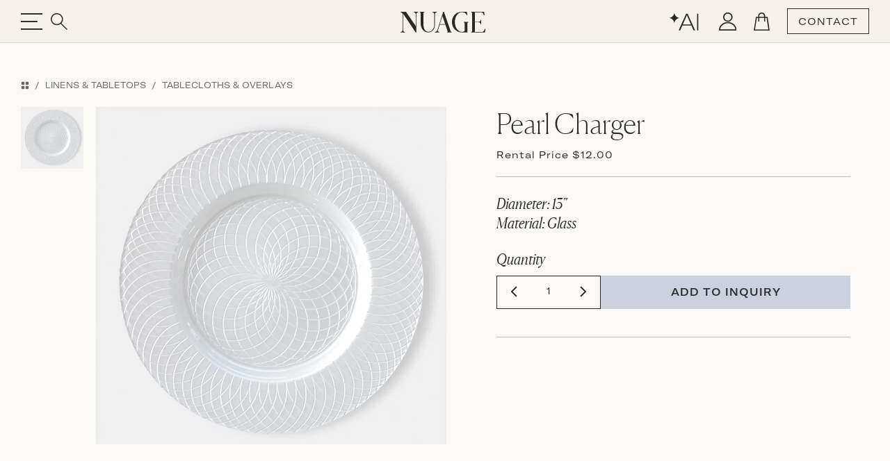

--- FILE ---
content_type: text/html;charset=UTF-8
request_url: https://nuagedesigns.com/product/pearl-charger/?add_to_wishlist=19527
body_size: 17425
content:




<!doctype html>
<html lang="en">
<head>
  
    <!-- Google Tag Manager -->
    <script type="fb8c86fbaea52dd69c955216-text/javascript">(function(w,d,s,l,i){w[l]=w[l]||[];w[l].push({'gtm.start':
    new Date().getTime(),event:'gtm.js'});var f=d.getElementsByTagName(s)[0],
    j=d.createElement(s),dl=l!='dataLayer'?'&l='+l:'';j.async=true;j.src=
    'https://www.googletagmanager.com/gtm.js?id='+i+dl;f.parentNode.insertBefore(j,f);
    })(window,document,'script','dataLayer','GTM-PF7KCX4B');</script>
    <!-- End Google Tag Manager -->
  

  <meta charset="utf-8">
  <meta name="viewport" content="width=device-width, initial-scale=1, maximum-scale=1, user-scalable=no">
  
  
    <!-- node: n26 -->
    <title>Pearl Charger - Nuage Designs</title>
    <meta name="description" content="Unique linen and furniture rentals that elevate your wedding and event design to bring your dream party to life. Get inspired with our unparalleled selection of inventory or custom create your own!">
    <meta name="keywords" content="">
    <meta name="author" content="Domekoto">
    <meta name="generator" content="domekoto.com - 1.31">
    
      <link rel="canonical" href="https://nuagedesigns.com/product/pearl-charger">
    
    <meta property="og:image" content="https://cdn.nuagedesigns.com/products/2025/05/4392.jpg" />
    <meta name="twitter:image" content="https://cdn.nuagedesigns.com/products/2025/05/4392.jpg" />

    <link rel="apple-touch-icon" sizes="180x180" href="https://nuagedesigns.com/assets/icons/apple-touch-icon.png">
    <link rel="icon" type="image/png" sizes="32x32" href="https://nuagedesigns.com/assets/icons/favicon-32x32.png">
    <link rel="icon" type="image/png" sizes="16x16" href="https://nuagedesigns.com/assets/icons/favicon-16x16.png">
    <link rel="shortcut icon" href="https://nuagedesigns.com/assets/icons/favicon.png">
    <link rel="manifest" href="https://nuagedesigns.com/site.webmanifest">
  

  
  <link href="https://cdn.jsdelivr.net/npm/bootstrap@5.3.3/dist/css/bootstrap.min.css" rel="stylesheet" integrity="sha384-QWTKZyjpPEjISv5WaRU9OFeRpok6YctnYmDr5pNlyT2bRjXh0JMhjY6hW+ALEwIH" crossorigin="anonymous">

  
  

  <link rel="stylesheet" href="https://cdn.jsdelivr.net/npm/swiper@11/swiper-bundle.min.css"/>

  
    <link rel="stylesheet" href="https://nuagedesigns.com/assets/css/style.css?v1.29" type="text/css"/>
  
    <script type="fb8c86fbaea52dd69c955216-text/javascript">
      (function(c,l,a,r,i,t,y){
        c[a]=c[a]||function(){(c[a].q=c[a].q||[]).push(arguments)};
        t=l.createElement(r);t.async=1;t.src="https://www.clarity.ms/tag/"+i;
        y=l.getElementsByTagName(r)[0];y.parentNode.insertBefore(t,y);
      })(window, document, "clarity", "script", "o6nhlyv9qf");
    </script>

    <!-- meta pixel code -->
    <script type="fb8c86fbaea52dd69c955216-text/javascript">
      !function(f,b,e,v,n,t,s)
      {if(f.fbq)return;n=f.fbq=function(){n.callMethod?
      n.callMethod.apply(n,arguments):n.queue.push(arguments)};
      if(!f._fbq)f._fbq=n;n.push=n;n.loaded=!0;n.version='2.0';
      n.queue=[];t=b.createElement(e);t.async=!0;
      t.src=v;s=b.getElementsByTagName(e)[0];
      s.parentNode.insertBefore(t,s)}(window, document,'script',
      'https://connect.facebook.net/en_US/fbevents.js');
      fbq('init', '25061548000110004');
      fbq('track', 'PageView');
    </script>
    <noscript><img height="1" width="1" style="display:none"
      src="https://www.facebook.com/tr?id=25061548000110004&ev=PageView&noscript=1"
    /></noscript>
    <!-- end meta pixel code - 20240925 pdellabella -->
  
</head>
<body>
  
    <!-- Google Tag Manager (noscript) -->
    <noscript><iframe src="https://www.googletagmanager.com/ns.html?id=GTM-PF7KCX4B"
    height="0" width="0" style="display:none;visibility:hidden"></iframe></noscript>
    <!-- End Google Tag Manager (noscript) -->
  
    <link rel="stylesheet" href="https://cdnjs.cloudflare.com/ajax/libs/css-loader/3.3.3/loader-default.css" integrity="sha512-7Ap2zpr7g7hmP52sN9vtnUwLpKrkuqZNbaVxljHpisdSmWQ+b55zhl3UY7cyhjlGvK8I6q7GcoM/4YGu5DuWNw==" crossorigin="anonymous" referrerpolicy="no-referrer" />
    <div class="loader loader-default is-active"></div>
    <style type="text/css">
      .loader.is-active {
        /* background-color: rgb(203 163 163 / 40%); */
        background-color: rgb(210 210 220 / 40%);
        background-color: rgb(246 242 235 / 95%);
        background-color: #f6f2eb;
      }
      .loader-default:after {
        width: 58px;
        height: 58px;
        border: 3px solid #fff;
        border: 3px solid #8e95ab;
        border: 3px solid #96adc8;
        border-left-color: transparent;
      }
    </style>
    <script type="fb8c86fbaea52dd69c955216-text/javascript">
      
      // function to remove the loader
      function removeLoader() {
        // console.log('remove loader...');
        var loader = document.querySelector('.loader-default');
        if (loader && loader.classList.contains('is-active')) {
          loader.classList.remove('is-active');
        }
      }
      // console.log('loader on...');
      // trigger the loader removal on page load
      window.addEventListener('load', removeLoader);
      // trigger the loader removal when navigating back or when the page is shown
      window.addEventListener('pageshow', function(event) {
        // check if the page is loaded from cache
        if (event.persisted) {
          console.log('loader on pageshow');
          removeLoader(); // if the page is served from cache, ensure the loader is removed
        }
      });
      // also trigger the loader removal after 4 seconds, as a fail-safe
      setTimeout(removeLoader, 5000);
    </script>
  

  <div class="progress-container">
    <span class="progress-bar" id="progress-bar"></span>
  </div>


  <nav id="navbar-custom" class="navbar hm-navbar home-nav text-black-50-- fixed-top navbar-custom py-0 main-sticky-header">
    <div class="d-flex container">
      <div class="hstack gap-5" style="flex: 1">
        <button type="button" class="border-0 bg-transparent head-toggle-button text-white-50 ps-0">
          <img src="https://nuagedesigns.com/assets/icons/header-menu.svg" class="menu-icon" alt="menu">
          <img src="https://nuagedesigns.com/assets/icons/header-menu-close.svg" class="navbar-close-icon" alt="menu-close">
        </button>
        <button type="button" id="btn_main_search" class="border-0 bg-transparent text-white-50" data-bs-toggle="modal" data-bs-target="#modal_main_search">
          <img src="https://nuagedesigns.com/assets/icons/header-search.svg">
        </button>
      </div>
      <div class="nav-img" style="flex: 1;">
        
          <div class="main-logo">
            <a href="https://nuagedesigns.com">
              <div class="triangle">
                <img src="https://nuagedesigns.com/assets/images/nuage_logo.svg" alt="Nuage Designs">
              </div>
            </a>
          </div>
        
      </div>
      <!-- <p class="nav-title" style="flex: 1">NUAGE</p> -->
      <div class="nav-title center-head-logo">
        
          <a href="https://nuagedesigns.com">
            <img class="normal-logo" src="https://nuagedesigns.com/assets/images/nuage_logo.svg" alt="Nuage Designs">
            <img class="sticky-logo" src="https://nuagedesigns.com/assets/images/nuage_logo_sticky.svg" alt="Nuage Designs">
          </a>
        
      </div>
      <div class="hstack action-btn-stack right-head-icon justify-content-end gap-2" style="flex:1">
        
        <div class="dmkt-account-dropdown">
          <a href="https://nuagedesigns.com/design-with-ai" class="d-none d-lg-inline-block">
            <img src="https://nuagedesigns.com/assets/icons/ai.svg">
          </a>
          <a href="https://nuagedesigns.com/account" class="head-icon user-icon">
            <img src="https://nuagedesigns.com/assets/icons/user.svg">
            
          </a>
          
        </div>

        <a href="https://nuagedesigns.com/cart" class="head-icon cart-icon">
          <img src="https://nuagedesigns.com/assets/icons/cart.svg" alt="Cart">
          
        </a>
        
        <a href="https://nuagedesigns.com/contact-us" class="btn transparent-button">CONTACT</a>
      </div>
    </div>

    

    <div class="offcanvas offcanvas-start show-- border-top border-1 sidebar-stack" tabindex="-1" id="offcanvasNavbar" aria-labelledby="offcanvasNavbarLabel">
      <div class="offcanvas-cus-menu"> 
          <div class="offcanvas-body p-0">
            <div class="hide-desktop hide-1024 searchbar-mbl">
              <form action="https://nuagedesigns.com/search" method="post">
                <div class="search-input-wrapper">
                  <!-- <i class="bi bi-search" id="searchIcon2"> </i> -->
                  <input name="search" placeholder="Search" class="search-input search-prod-keywords--" id="searchInput2--" autocomplete="off" minlength="3" maxlength="30" value="">
                  <button class="btn border-0" type="submit"><i class="bi bi-search"></i></button>
                </div>
              </form>
            </div>
            <ul class="navbar-nav justify-content-end flex-grow-1 mt-3 for-desktop">

              <li class="nav-item d-flex align-items-center py-1 fs-4">
                <a class="nav-link" href="https://nuagedesigns.com/whats-new">New Arrivals</a>
                <i class="text-black-50 ms-3 d-none" aria-label="Forward Arrow"><img src="https://nuagedesigns.com/assets/icons/menu-arrow-right.svg"></i>
                <ul class="navbar-nav sidebar-stack level-one-sidebar border-top border-start border-1 pt-3 sidebar-thumb">
                  <li>
                    <div class="collections-box" style="background-image: url(https://cdn.nuagedesigns.com/web/2025/11/1399_sidebar_new_arrivals.jpg)">
                      <a href="https://nuagedesigns.com/whats-new">Shop New Arrivals</a>
                    </div>
                  </li>
                  <li>
                    <a href="https://nuagedesigns.com/whats-new" class="menu-title">Shop All New</a>
                    <p>Uncover the latest in design, where fresh trends and classic styles meet. Our new products brings a touch of excitement and elegance to your space. <a href="https://nuagedesigns.com/whats-new" class="text-underline">Explore now</a> to discover your next favorite piece.</p>
                    
                  </li>
                </ul>
              </li>
              <li class="nav-item d-flex align-items-center py-1 fs-4">
                <a class="nav-link" href="https://nuagedesigns.com/category/linens-and-tabletops">Linens and Tabletop</a>
                <i class="text-black-50 ms-3 d-none" aria-label="Forward Arrow"><img src="https://nuagedesigns.com/assets/icons/menu-arrow-right.svg"></i>
                <!-- Nested 1st Level Sidebar -->
                <ul class="navbar-nav sidebar-stack level-one-sidebar border-top border-start border-1 pt-3 sidebar-thumb">
                  <li>
                    <div class="collections-box" style="background-image: url(https://cdn.nuagedesigns.com/web/2025/11/1398_sidebar_linens.jpg)">
                      <a href="https://nuagedesigns.com/category/tablecloths-and-overlays">Shop All Designs</a>
                    </div>
                  </li>
                  <li>
                    <a href="" class="dropdownanchor d-flex active">Browse by Category <span><img src="https://nuagedesigns.com/assets/icons/menu-arrow-right.svg" alt="Right Arrow"></span></a>
                    <ul class="ul-zero dropdownn-data" style="">
                      <li><a href="https://nuagedesigns.com/category/tablecloths-and-overlays">Tablecloths & Overlays</a></li>
                      <li><a href="https://nuagedesigns.com/category/napkins">Napkins</a></li>
                      <li><a href="https://nuagedesigns.com/category/runners">Runners</a></li>
                      <li><a href="https://nuagedesigns.com/category/pillows">Pillows</a></li>
                      <li><a href="https://nuagedesigns.com/category/placemats-and-chargers">Placemats & Chargers</a></li>
                    </ul>
                  </li>
                  <li>
                    <a href="" class="dropdownanchor d-flex">Browse by Collection <span><img src="https://nuagedesigns.com/assets/icons/menu-arrow-right.svg" alt="Right Arrow"></span></a>
                    <ul class="ul-zero dropdownn-data bycollection" style="display: none;">
                      <li><a href="https://nuagedesigns.com/collection/bowery">Bowery</a></li>
                      <li><a href="https://nuagedesigns.com/collection/highlands">Highlands</a></li>
                      <li><a href="https://nuagedesigns.com/collection/waverly">Waverly</a></li>
                      <li><a href="https://nuagedesigns.com/collection/lanai">Lanai</a></li>
                      <li><a href="https://nuagedesigns.com/collection/la-fete">La Fête</a></li>
                      <li><a href="https://nuagedesigns.com/collection/fiori">Fiori</a></li>
                      <li><a href="https://nuagedesigns.com/collection/serenity">Serenity</a></li>
                      <li><a href="https://nuagedesigns.com/collection/radiance">Radiance</a></li>
                      <li><a href="https://nuagedesigns.com/collection/nomad">Nomad</a></li>
                      <li><a href="https://nuagedesigns.com/collection/jolie">Jolie</a></li>
                      <li><a href="https://nuagedesigns.com/collection/veranda">Veranda</a></li>
                      <li><a href="https://nuagedesigns.com/collection/sonoma">Sonoma</a></li>
                      <li><a href="https://nuagedesigns.com/collection/magnolia">Magnolia</a></li>
                      <li><a href="https://nuagedesigns.com/collection/lamour-satin">Lamour Satin</a></li>
                      <li><a href="https://nuagedesigns.com/collection/shimmer">Shimmer</a></li>
                      <li><a href="https://nuagedesigns.com/collection/ceci-new-york">Ceci New York</a></li>
                      <li><a href="https://nuagedesigns.com/collection/soiree">Soiree</a></li>
                      <li><a href="https://nuagedesigns.com/collection/ethereal">Ethereal</a></li>
                      <li><a href="https://nuagedesigns.com/collection/solstice">Solstice</a></li>
                      <li><a href="https://nuagedesigns.com/collection/allure">Allure</a></li>
                      <li><a href="https://nuagedesigns.com/collection/velluto">Velluto</a></li>
                      <li><a href="https://nuagedesigns.com/collection/lino">Lino</a></li>
                      <li><a href="https://nuagedesigns.com/collection/metallics">Metallics</a></li>
                      <li><a href="https://nuagedesigns.com/collection/dupioni">Dupioni</a></li>
                      <li><a href="https://nuagedesigns.com/collection/savannah">Savannah</a></li>
                      <li><a href="https://nuagedesigns.com/collection/elegance">Elegance</a></li>
                      <li><a href="https://nuagedesigns.com/collection/glamour">Glamour</a></li>
                      <li><a href="https://nuagedesigns.com/collection/prints">Prints</a></li>
                      <li><a href="https://nuagedesigns.com/collection/romance">Romance</a></li>
                    </ul>
                  </li>
                  
                </ul>
              </li>
              <li class="nav-item d-flex align-items-center py-1 fs-4">
                <a class="nav-link" href="https://nuagedesigns.com/category/furniture-and-decor">Furniture and Decor</a>
                <i class="text-black-50 ms-3 d-none" aria-label="Forward Arrow"><img src="https://nuagedesigns.com/assets/icons/menu-arrow-right.svg"></i>
                <ul class="navbar-nav sidebar-stack level-one-sidebar border-top border-start border-1 pt-3 sidebar-thumb">
                  <li>
                    <div class="collections-box" style="background-image: url(https://cdn.nuagedesigns.com/web/2025/06/1353_sidebar_furniture.jpg)">
                      <a href="https://nuagedesigns.com/category/furniture-and-decor">Shop All Products</a>
                    </div>
                  </li>
                  <li>
                    <a href="https://nuagedesigns.com/category/furniture-and-decor" class="menu-title">Furniture by Category</a>
                    <ul class="ul-zero menu-data">
                      
                      <li><a href="https://nuagedesigns.com/category/dining-chairs-and-stools">Dining Chairs &amp; Stools</a></li>
                      <li><a href="https://nuagedesigns.com/category/dining-and-cocktail-tables">Dining &amp; Cocktail Tables</a></li>
                      
                      <li><a href="https://nuagedesigns.com/category/coffee-and-accent-tables">Coffee and Accent Tables</a></li>
                      <li><a href="https://nuagedesigns.com/category/sofas">Sofas</a></li>
                      <li><a href="https://nuagedesigns.com/category/accent-chairs">Accent Chairs</a></li>
                      <li><a href="https://nuagedesigns.com/category/ottomans">Ottomans</a></li>
                      <li><a href="https://nuagedesigns.com/category/bars">Bars</a></li>
                      <li><a href="https://nuagedesigns.com/category/bar-backs-and-shelving">Bar Backs &amp; Shelving</a></li>
                    </ul>
                  </li>
                  <li>
                    <p class="mt-4">Furniture is currently available for white glove delivery service in South Florida and Greater Chicago areas. Planning an event outside those areas? Please contact us to explore your long-distance delivery needs.</p>
                  </li>
                </ul>
              </li>
              <li class="nav-item d-flex align-items-center py-1 fs-4">
                <a class="nav-link" href="https://nuagedesigns.com/design-trunk">Design Trunk and Swatches</a>
                <i class="text-black-50 ms-3 d-none" aria-label="Forward Arrow"><img src="https://nuagedesigns.com/assets/icons/menu-arrow-right.svg"></i>
                <ul class="navbar-nav sidebar-stack level-one-sidebar border-top border-start border-1 pt-3 sidebar-thumb">
                  <li>
                    <div class="collections-box" style="background-image: url(https://cdn.nuagedesigns.com/web/2024/11/1058_sidebar_design_trunk.jpg)">
                      <a href="https://nuagedesigns.com/design-trunk">Order The Design Trunk</a>
                    </div>
                  </li>
                  <li>
                    <a href="https://nuagedesigns.com/product/design-trunk" class="menu-title">Order The Design Trunk</a>
                    <p>Our Design Trunk makes styling easy, wherever you are—whether in the office or on-site with clients, it’s ready to inspire on the go.</p>

                    <a href="https://nuagedesigns.com/design-trunk" class="menu-title">Order a Full Collection</a>
                    <p>Not needing the full Design Trunk? You can order full Collection Sets by adding them to your cart from our <a href="https://nuagedesigns.com/design-trunk" class="text-decoration-underline">Design Trunk</a> page.</p>

                    <a href="https://nuagedesigns.com/category/tablecloths-and-overlays" class="menu-title">Order Individual Swatches</a>
                    <p>Sometimes just a swatch or two will do! Navigate to the desired product by browsing <a href="https://nuagedesigns.com/category/tablecloths-and-overlays" class="text-decoration-underline">Tablecloths and Overlays</a>, or by typing the product name directly into the search bar. Once you're on the product page, you can add an individual swatch to your cart and checkout when ready. Need help? <a href="https://nuagedesigns.com/contact-us" class="text-decoration-underline">Contact Us</a>.</p>
                  </li>
                </ul>
              </li>
              
              <li class="nav-item d-flex align-items-center py-1 fs-4 hide-767">
                <a class="nav-link" href="https://nuagedesigns.com/trade-account">Trade Account</a>
                <i class="text-black-50 ms-3 d-none" aria-label="Forward Arrow"><img src="https://nuagedesigns.com/assets/icons/menu-arrow-right.svg"></i>
                <ul class="navbar-nav sidebar-stack level-one-sidebar border-top border-start border-1 pt-3 sidebar-thumb">
                  <li>
                    <div class="collections-box" style="background-image: url(https://cdn.nuagedesigns.com/web/2025/11/1400_sidebar_trade_account.jpg)">
                      <a href="https://nuagedesigns.com/trade-account">Open Trade Account</a>
                    </div>
                  </li>
                  <li>
                    <a href="https://nuagedesigns.com/trade-account" class="menu-title">Open a Trade Account</a>
                    <p>Designing unforgettable experiences takes a village. If you're an event industry professional who is ready for a personalized approach to rental partnership, our Trade Account program is for you.</p>
                  </li>
                </ul>
              </li>
              <li class="nav-item d-flex align-items-center py-1 fs-4">
                <a class="nav-link" href="https://nuagedesigns.com/inspiration">Inspiration</a>
                <i class="text-black-50 ms-3 d-none" aria-label="Forward Arrow"><img src="https://nuagedesigns.com/assets/icons/menu-arrow-right.svg"></i>
                <ul class="navbar-nav sidebar-stack level-one-sidebar border-top border-start border-1 pt-3 sidebar-thumb">
                  <li>
                    <div class="collections-box" style="background-image: url(https://cdn.nuagedesigns.com/web/2025/06/1351_sidebar_inspiration.jpg)">
                      <a href="https://nuagedesigns.com/inspiration">Shop Real Events</a>
                    </div>
                  </li>
                  <li>
                    <a href="https://nuagedesigns.com/blog" class="menu-title">Explore Our Blog</a>
                    <a href="https://nuagedesigns.com/gallery" class="menu-title">Shop Real Events</a>
                    <a href="https://nuagedesigns.com/lookbooks" class="menu-title">Collections: Styled</a>
                  </li>
                </ul>
              </li>

              <li class="nav-item d-flex align-items-center py-1 fs-4">
                <a class="nav-link" href="https://nuagedesigns.com/design-with-ai">Design with AI<span style="vertical-align:top; line-height:16px; padding-left:2px; font-size:13px; opacity:0.8;">✦</span></a>
                <i class="text-black-50 ms-3 d-none" aria-label="Forward Arrow"><img src="https://nuagedesigns.com/assets/icons/menu-arrow-right.svg"></i>
                <ul class="navbar-nav sidebar-stack level-one-sidebar border-top border-start border-1 pt-3 sidebar-thumb">
                  <li>
                    <div class="collections-box" style="background-image: url(https://cdn.nuagedesigns.com/web/2025/12/1432_home_design_with_ai.jpg)">
                      <a href="https://nuagedesigns.com/design-with-ai" style="margin-top:95px;">Design with June</a>
                    </div>
                  </li>
                  <li>
                    <a href="https://nuagedesigns.com/design-with-ai" class="menu-title">Design with AI</a>
                    <p>Bring your inspirations to life with June’s intelligent canvas. Discover smart product recommendations and visualize your ideas in real venues in minutes. Turn your inspiration into reality, instantly.</p>
                  </li>
                </ul>
              </li>
              
            </ul>

            <div class="shops-menu for-mobile mobile-menu">
              <ul class="navbar-nav me-auto mb-2 mb-lg-0">
                <li class="nav-item dropdown">
                  <a class="nav-link nav-button--" href="https://nuagedesigns.com/whats-new">New Arrivals</a>
                  
                </li>
                
                
                  <li class="nav-item dropdown">
                    <a class="nav-link nav-button" href="" role="button">Linens &amp; Tabletop</a>
                    <div class="menu-popup mobile-menu-level-2">
                      <div class="menu-head">
                        <button class="backButton"><img src="https://nuagedesigns.com/assets/icons/arrow-left.svg"></button>
                        <h2>Linens &amp; Tabletop</h2>
                        <button type="btn" class="close-btn" type="button" data-bs-toggle="collapse" data-bs-target="#navbarSupportedContent"
                        aria-controls="navbarSupportedContent" aria-expanded="false" aria-label="Toggle navigation"><img src="https://nuagedesigns.com/assets/icons/header-menu-close.svg"></button>
                      </div>
                      <div class="inner-menu" style="padding-bottom:90px;">
                        <ul>
                          <li class="nav-item">
                            <a class="nav-link dropdown-toggle d-flex justify-content-between align-items-center show--" href="" role="button" data-bs-toggle="dropdown" aria-expanded="false">
                              Browse by Category <span class="hide"><img src="https://nuagedesigns.com/assets/icons/footer-arrow-down.png"></span> <span class="showing"><img src="https://nuagedesigns.com/assets/icons/footer-arrow-down.png"></span>
                            </a>
                            <ul class="dropdown-menu ps-3 show--">
                              <li><a href="https://nuagedesigns.com/category/tablecloths-and-overlays">Tablecloths &amp; Overlays</a></li>
                              <li><a href="https://nuagedesigns.com/category/napkins">Napkins</a></li>
                              <li><a href="https://nuagedesigns.com/category/runners">Runners</a></li>
                              <li><a href="https://nuagedesigns.com/category/pillows">Pillows</a></li>
                              <li><a href="https://nuagedesigns.com/category/placemats-and-chargers">Placemats &amp; Chargers</a></li>
                            </ul>
                          </li>
                          <li class="nav-item">
                            <a class="nav-link dropdown-toggle d-flex justify-content-between align-items-center" href="" role="button" data-bs-toggle="dropdown" aria-expanded="false">
                              Browse by Collection <span class="hide"><img src="https://nuagedesigns.com/assets/icons/footer-arrow-down.png"></span> <span class="showing"><img src="https://nuagedesigns.com/assets/icons/footer-arrow-down.png"></span>
                            </a>
                            <ul class="dropdown-menu ps-3">
                              
                              <li><a href="https://nuagedesigns.com/collection/bowery">Bowery</a></li>
                              <li><a href="https://nuagedesigns.com/collection/highlands">Highlands</a></li>
                              <li><a href="https://nuagedesigns.com/collection/waverly">Waverly</a></li>
                              <li><a href="https://nuagedesigns.com/collection/lanai">Lanai</a></li>
                              <li><a href="https://nuagedesigns.com/collection/la-fete">La Fête</a></li>
                              <li><a href="https://nuagedesigns.com/collection/fiori">Fiori</a></li>
                              <li><a href="https://nuagedesigns.com/collection/serenity">Serenity</a></li>
                              <li><a href="https://nuagedesigns.com/collection/radiance">Radiance</a></li>
                              <li><a href="https://nuagedesigns.com/collection/nomad">Nomad</a></li>
                              <li><a href="https://nuagedesigns.com/collection/jolie">Jolie</a></li>
                              <li><a href="https://nuagedesigns.com/collection/veranda">Veranda</a></li>
                              <li><a href="https://nuagedesigns.com/collection/sonoma">Sonoma</a></li>
                              <li><a href="https://nuagedesigns.com/collection/magnolia">Magnolia</a></li>
                              <li><a href="https://nuagedesigns.com/collection/lamour-satin">Lamour Satin</a></li>
                              <li><a href="https://nuagedesigns.com/collection/shimmer">Shimmer</a></li>
                              <li><a href="https://nuagedesigns.com/collection/ceci-new-york">Ceci New York</a></li>
                              <li><a href="https://nuagedesigns.com/collection/soiree">Soiree</a></li>
                              <li><a href="https://nuagedesigns.com/collection/ethereal">Ethereal</a></li>
                              <li><a href="https://nuagedesigns.com/collection/solstice">Solstice</a></li>
                              <li><a href="https://nuagedesigns.com/collection/allure">Allure</a></li>
                              <li><a href="https://nuagedesigns.com/collection/velluto">Velluto</a></li>
                              <li><a href="https://nuagedesigns.com/collection/lino">Lino</a></li>
                              <li><a href="https://nuagedesigns.com/collection/metallics">Metallics</a></li>
                              <li><a href="https://nuagedesigns.com/collection/dupioni">Dupioni</a></li>
                              <li><a href="https://nuagedesigns.com/collection/savannah">Savannah</a></li>
                              <li><a href="https://nuagedesigns.com/collection/elegance">Elegance</a></li>
                              <li><a href="https://nuagedesigns.com/collection/glamour">Glamour</a></li>
                              <li><a href="https://nuagedesigns.com/collection/prints">Prints</a></li>
                              <li><a href="https://nuagedesigns.com/collection/romance">Romance</a></li>
                            </ul>
                          </li>
                        </ul>
                      </div>
                    </div>
                  </li>
                
                  <li class="nav-item dropdown">
                    <a class="nav-link nav-button" href="" role="button">Furniture &amp; Decor</a>
                    <div class="menu-popup mobile-menu-level-2">
                      <div class="menu-head">
                        <button class="backButton"><img src="https://nuagedesigns.com/assets/icons/arrow-left.svg"></button>
                        <h2>Furniture &amp; Decor</h2>
                        <button type="btn" class="close-btn" type="button" data-bs-toggle="collapse" data-bs-target="#navbarSupportedContent"
                        aria-controls="navbarSupportedContent" aria-expanded="false" aria-label="Toggle navigation"><img src="https://nuagedesigns.com/assets/icons/header-menu-close.svg"></button>
                      </div>
                      <div class="inner-menu" style="padding-bottom:90px;">
                        
                        <ul class="">
                          <li><a href="https://nuagedesigns.com/category/dining-chairs-and-stools">Dining Chairs &amp; Stools</a></li>
                          <li><a href="https://nuagedesigns.com/category/dining-and-cocktail-tables">Dining &amp; Cocktail Tables</a></li>
                          
                          <li><a href="https://nuagedesigns.com/category/sofas">Sofas</a></li>
                          <li><a href="https://nuagedesigns.com/category/accent-chairs">Accent Chairs</a></li>
                          <li><a href="https://nuagedesigns.com/category/ottomans">Ottomans</a></li>
                          <li><a href="https://nuagedesigns.com/category/coffee-and-accent-tables">Coffee and Accent Tables</a></li>
                          <li><a href="https://nuagedesigns.com/category/bars">Bars</a></li>
                          <li><a href="https://nuagedesigns.com/category/bar-backs-and-shelving">Bar Backs &amp; Shelving</a></li>
                        </ul>
                      </div>
                    </div>
                  </li>
                
                <li class="nav-item dropdown">
                  <a class="nav-link" href="https://nuagedesigns.com/design-trunk">
                    Design Trunk &amp; Swatches
                  </a>
                </li>
                
                <li class="nav-item dropdown">
                  <a class="nav-link" href="https://nuagedesigns.com/inspiration">
                    Inspiration
                  </a>
                </li>
                <li class="nav-item dropdown">
                  <a class="nav-link" href="https://nuagedesigns.com/design-with-ai">Design with AI<span style="vertical-align:top; line-height:16px; padding-left:2px; font-size:13px; opacity:0.8;">✦</span></a>
                </li>
              </ul>
            </div> 

          </div>
          <div class="sidebar-other-menu"> 
            <ul class="ul-zero hide-767">
              <li><a href="https://nuagedesigns.com/about-us">About Us</a></li>
              <li><a href="https://nuagedesigns.com/contact-us">Contact Us</a></li>
              <li><a href="https://nuagedesigns.com/faq">FAQs</a></li>
            </ul>
            <div class="hide-desktop hide-1024">
              <ul class="ul-zero">
                <li class="login-mbl"><a href="https://nuagedesigns.com/account">Sign Up</a> <span>/</span> <a href="https://nuagedesigns.com/account">Login</a></li>
                <li><a href="https://nuagedesigns.com/trade-account">Trade Account</a></li>
                <li><a href="https://nuagedesigns.com/about-us">Our Company</a></li>
                <li><a href="https://nuagedesigns.com/contact-us">Contact Us</a></li>
              </ul>
            </div>
          </div>
      </div>
    </div>
  </nav>


  <section class="product-detail-section">
    <div class="container">
      <div class="product-deatil-wrapper">
        <div class="top-header d-none d-md-block">
          <nav>
            
              <ol class="breadcrumb font-gt-america-ext">
                
                <li class="breadcrumb-item">
                  <a href="https://nuagedesigns.com/categories" title="Categories"><i class="bi bi-grid-fill"></i></a>
                </li>
                
                  <li class="breadcrumb-item">
                    <a href="https://nuagedesigns.com/category/linens-and-tabletops" title="Linens & Tabletops">Linens &amp; Tabletops</a>
                  </li>
                  
                    <li class="breadcrumb-item">
                      <a href="https://nuagedesigns.com/category/tablecloths-and-overlays" title="Tablecloths & Overlays">Tablecloths &amp; Overlays</a>
                    </li>
                  
                
              </ol>
            
          </nav>
        </div>

        

        <style>
          .product-video-thumbnail-overlay {
            position: absolute;
            top: 50%;
            left: 50%;
            transform: translate(-50%, -50%);
            height: 101%;
            width: 101%;
            background-color: rgba(150, 173, 200, 0.95); /* semi-transparent background */
            background-color: rgba(246, 242, 235, 0.85); /* semi-transparent background */
            display: flex;
            align-items: center;
            justify-content: center;
            padding: 10px;
            box-sizing: border-box;
            opacity: 0.8;
            transition: all 0.25s ease; /* Smooth transition for the overlay */
            text-align: center;
            cursor: pointer;
          }
          .product-video-thumbnail-overlay div {
            transition: all 0.25s ease;
          }
          .product-video-thumbnail-overlay:hover div {
            transform: scale(1.1);
          }
          .product-video-thumbnail-overlay div span {
            opacity: 0.8;
            transition: all 0.25s ease;
          }
          .product-video-thumbnail-overlay div:hover span {
            opacity: 1;
          }
          .product-video-thumbnail-overlay .play-circle {
            width: 40px;
            height: 40px;
            background-color: black;
            background-color: rgba(150, 173, 200, 0.99);
            background-color: #333;
            border-radius: 50%;
            display: flex;
            align-items: center;
            justify-content: center;
          }
        </style>

        <div class="row">
          
          
          

          <div class="product-thumbnail-panel">
            <div class="left-content">
              <div class="swiper-product-Images">
                <div thumbsSlider class="swiper mySwiper">
                  <div class="swiper-wrapper">
                    
                          <div class="swiper-slide">
                            <img src="https://cdn.nuagedesigns.com/products/2025/05/4392.jpg?width=300&aspect_ratio=100:101" alt="Pearl Charger" loading="lazy">
                            <div class="swiper-lazy-preloader"></div>
                          </div>
                        
                  </div>
                </div>
                <style>
                  .btn-play-video {
                    position: absolute;
                    top: 15px;
                    right: 16px;
                    background-color: white;
                    background-color: #fbf9f6;
                    background-color: rgba(251, 249, 246, 0.8);
                    padding: 7px 12px;
                    font-size: 12px;
                    letter-spacing: 1px;
                    vertical-align: middle;
                    display: flex;
                    align-items: center;
                    gap: 6px;
                    cursor: pointer;
                    z-index: 3;
                    transition: all 0.2s ease;
                  }
                  .btn-play-video:hover {
                    background-color: #fbf9f6;
                    right: 17px;
                    transform: scale(1.05);
                  }
                  .product-video-box {
                    width: 100%;
                    position: relative;
                    padding-top: 100%; /* square */
                    background: black;
                    background: var(--color-cream);
                  }
                  .product-video {
                    position: absolute;
                    top: 0; left: 0;
                    width: 100%;
                    height: 100%;
                    object-fit: contain;
                  }
                  .swiper-wrapper a .maximize-box {
                    position: absolute;
                    bottom: 12px;
                    left: 15px;
                    opacity: 0.6;
                    transition: all 300ms ease;
                    transform: scale(1.1);
                    /*
                    width: 40px;
                    height: 40px;
                    background-color: rgba(51, 51, 51, 0.6);
                    border-radius: 50%;
                    display: flex;
                    align-items: center;
                    justify-content: center;
                    color: white;
                    */
                  }
                  .swiper-wrapper a:hover .maximize-box {
                    transform: scale(1.2);
                  }
                  @media (max-width: 768px) {
                    .swiper-wrapper a .maximize-box {
                      bottom: 22px;
                      left: 10px;
                    }
                  }
                </style>
                
                <div style="--swiper-navigation-color: #fff; --swiper-pagination-color: #fff;" class="swiper mySwiper2">
                  <div class="swiper-wrapper">
                    
                      <!-- External Buttons -->
                      

                      
                      
                          <div class="swiper-slide">
                            <a href="https://cdn.nuagedesigns.com/products/2025/05/4392.jpg"
                              data-type="image" data-fslightbox="gallery">
                              <img src="https://cdn.nuagedesigns.com/products/2025/05/4392.jpg" alt="Pearl Charger" loading="lazy">
                            </a>
                            <div class="swiper-lazy-preloader"></div>
                          </div>
                        
                  </div>
                  <div class="swiper-pagination"></div>
                </div>
              </div>
              <div class="links-btns d-none">
                
              </div>
            </div>
          </div>

  <style>
    .fslightbox-toolbar button[title*="full" i] {
      display: none;
    }
    .fslightbox-container {
      background: rgba(246, 242, 235, 0.8);
      background: rgba(246, 242, 235, 0.9);
    }
    .fslightboxsn {
      color: #484848;
    }
    .fslightboxsl {
      background: #a3a3a3;
    }
    .fslightboxb {
      background: rgba(195, 204, 217, 0.99);
      background: rgba(150, 173, 200, 0.99);
    }
  </style>
  <script src="https://cdnjs.cloudflare.com/ajax/libs/fslightbox/3.7.4/index.min.js" type="fb8c86fbaea52dd69c955216-text/javascript"></script>
  <script type="fb8c86fbaea52dd69c955216-text/javascript">
    document.addEventListener('DOMContentLoaded', function () {
      // external opener (unchanged)
      window.openItem = function (index) {
        if (window.fsLightboxInstances && fsLightboxInstances['gallery']) {
          fsLightboxInstances['gallery'].open(index);
        } else if (window.fsLightbox) {
          fsLightbox.open(index);
        }
      };
      // safari detection (iOS WebKit and macOS Safari)
      function isSafari() {
        var ua = navigator.userAgent;
        var iOSWebKit = /iP(ad|hone|od)/.test(ua) && /WebKit/.test(ua) && !/CriOS|FxiOS|EdgiOS/i.test(ua);
        var macSafari = /Safari/i.test(ua) && !/Chrome|Chromium|CriOS|Edg|OPR|Brave/i.test(ua);
        return iOSWebKit || macSafari;
      }
      var name = 'gallery';
      window.fsLightboxInstances = window.fsLightboxInstances || {};
      fsLightboxInstances[name] = fsLightboxInstances[name] || { props: {} };
      fsLightboxInstances[name].props.autoplay = true;
      fsLightboxInstances[name].props.onSourceLoad = function (instance, sourceEl) {
        var v = sourceEl && (sourceEl.tagName === 'VIDEO' ? sourceEl : (sourceEl.querySelector && sourceEl.querySelector('video')));
        if (!v) return;
        v.loop = true; v.muted = true; v.playsInline = true; v.autoplay = true;
        // only change controls for safari
        if (isSafari()) {
          v.controls = false;
        } else {
          v.controls = true;
        }
        v.addEventListener('ended', function () { v.currentTime = 0; v.play().catch(function(){}); });
        v.play && v.play().catch(function(){});
      };
      fsLightboxInstances[name].props.onShow = function () {
        var v = document.querySelector('.fslightbox-container video');
        if (!v) return;
        v.loop = true; v.muted = true; v.playsInline = true;
        if (isSafari()) {
          v.controls = false;
        } else {
          v.controls = true;
        }
      };
    });
  </script>

          
          

          <div class="product-info-panel">
            <div class="column-text-content">
              
                <div class="top-content">
                  
                    <h3 class="title product_name_label">Pearl Charger</h3>
                    
                      <span class="price product_price_label">Rental Price $12.00</span>
                    
                    <style>.product-size-options{display:none;}</style>
                  

                  

                </div>
              
              <div class="product-details">
                <form action="https://nuagedesigns.com/core/controller_cart.cfm" method="post">

                  
                    
                    <!-- No variants available -->
                    
                  

                  <div class="product-detail-content product-size-options">
                    <h5 class="title">Products and Sizes</h5>
                    <div class="row size-row">
                      <div class="dropdown-center cus-prices">
                        <button id="dropdownButton" class="btn btn-secondary dropdown-toggle" type="button" data-bs-toggle="dropdown" aria-expanded="false">
                          Please select size
                        </button>
                        
                        <ul class="dropdown-menu">
                          
                            <li>
                              <a class="dropdown-item" href="" onclick="if (!window.__cfRLUnblockHandlers) return false; selectItem(event)" data-id="180886" data-product_type_id="14" data-cf-modified-fb8c86fbaea52dd69c955216-="">
                                <div class="d-flex">
                                  <span class="col-- title">Pearl Charger</span>
                                  <span class="col-- price">$12.00</span>
                                </div>
                              </a>
                            </li>
                          
                          
                        </ul>
                      </div>
                    </div>
                  </div>

                  
                    <div class="product-detail-highlights font-canela-light-italic fs-22 mt-4 mb-4">
                      Diameter: 13" <br>
Material: Glass <br>
                    </div>
                  
                      <input name="product_id" type="hidden" value="180886">
                    
                  <input type="hidden" name="act" value="add_to_cart">

                  <div class="product-quantity-box">
                    <div class="product-detail-content d-flex justify-content-between align-items-end gap-4">
                      
                        <div class="quantity-box">
                          <h5 class="title">Quantity</h5>
                          <div class="row quantity-row">
                            <div class="number">
                              <span class="minus">
                                <img src="https://nuagedesigns.com/assets/icons/product-qty-less.svg" alt="less">
                              </span>
                              <input name="quantity" type="text" value="1" min="1" max="999" autocomplete="off">
                              <span class="plus">
                                <img src="https://nuagedesigns.com/assets/icons/product-qty-more.svg" alt="more">
                              </span>
                            </div>
                          </div>
                        </div>
                        <div class="w-100">
                          <button type="submit" class="btn btn-nd btn-brand btn-lg text-uppercase fw-500 w-100 act_add_to_cart" disabled style="--bs-btn-disabled-opacity:0.2;">Add to Inquiry</button>
                        </div>
                      
                    </div> 
                  </div> 

                </form>
              </div> 

              <div class="mt-4">
                
              </div>

              
            </div>
          </div>
        </div>
      </div>
    </div>
  </section>

  

  
  <section class="apply-section">
    <div class="container">
      <div class="apply-wrapper">
        
          <div class="apply-content text-center">
            <h2 class="main-title">Are you an event professional?</h2>
            <p class="sub-heading">Sign up for our trade program.</p>
            <a href="https://nuagedesigns.com/trade-account" class="btn btn-nd btn-brand text-uppercase fw-500 px-90p">APPLY HERE</a>
          </div>
        
      </div>
    </div>
  </section>

  
  <div class="main-footer">
    <div class="container">
        <div class="footer-img text-center">
          <img src="https://nuagedesigns.com/assets/images/nuage_logo_footer.png" alt="nuage-logo-blue">
        </div>
        <div class="footer-row d-flex justify-content-between">
          <div class="footer-column">
              <h4>Resources</h4>
              <ul class="ul-zero footer-menu-list">
                
                <li><a href="https://nuagedesigns.com/lookbooks">Lookbooks</a></li>
                <li><a href="https://nuagedesigns.com/design-trunk">Design Trunk &amp; Swatches</a></li>
                <li><a href="https://nuagedesigns.com/trade-account">Trade Program</a></li>
                <li><a href="https://nuagedesigns.com/size-guide">Linen Size Guide</a></li>
                <li><a href="https://nuagedesigns.com/inspiration">Inspiration</a></li>
                <li><a href="https://nuagedesigns.com/account">Account</a></li>
              </ul>
          </div>
          <div class="footer-column">
              <h4>Customer Experience</h4>
              <ul class="ul-zero footer-menu-list">
                <li><a href="https://nuagedesigns.com/contact-us">Contact Us</a></li>
                <li><a href="https://nuagedesigns.com/faq">FAQs</a></li>
                
                <li><a href="https://forms.nuagedesigns.com/agreement/" target="_blank">Rental Agreement</a></li>
                <li><a href="https://payments.nuagedesigns.com/" target="_blank">Payments Authorization Form</a></li>
                <li><a href="https://forms.nuagedesigns.com/resale-certificate/" target="_blank">Resale Certificate Submission</a></li>
                
                <li><a href="https://nuagedesigns.com/sitemap">Sitemap</a></li>
              </ul>
          </div>
          <div class="footer-column">
              <h4>Our Company</h4>
              <ul class="ul-zero footer-menu-list">
                <li><a href="https://nuagedesigns.com/about-us">About Us</a></li>
                <li><a href="https://nuagedesigns.com/team">Team</a></li>
                
                <li><a href="https://nuagedesigns.com/careers">Careers</a></li>
                <li><a href="https://nuagedesigns.com/culture-of-caring">Culture of Caring</a></li>
                <li><a href="https://nuagedesigns.com/contact-us">Contact Us</a></li>
              </ul>
          </div>
          <div class="footer-column subscribe">
            <h4>Sign up for our email list</h4>
            <style>.form_response span {display: inline-block;padding-bottom:10px;}</style>
            <div class="form_response">
              <!-- <span class="text-success">Sorry! <br> There was an error with your submission. <br> Please try again later.</span> -->
            </div>
            <form class="form_subscribe subscribe-form">
              
              <input type="email" name="email" placeholder="Enter your email address *" required minlength="8" maxlength="80" autocomplete="off">
              <button class="subscribe-button"><img src="https://nuagedesigns.com/assets/icons/arrow-right.svg" alt="Submit"></button>
              <span class="subscribe-statement">We respect your privacy. By subscribing, you agree to our <a href="https://nuagedesigns.com/privacy-policy" class="text-underline">Privacy Policy</a>. You can unsubscribe at any time.</span>
            </form>
          </div>
        </div>

      

          <div class="followonsocialmain">
            <div class="left-col">
              <h3>Follow along on Instagram...</h3>
            </div>
            <div class="rightcol hide-desktop hide-1024">
              <ul class="ul-zero">
                <li><a href="https://www.instagram.com/nuagedesignsinc/" target="_blank"><img src="https://nuagedesigns.com/assets/icons/instagram.png" alt="Nuage Designs on Instagram"></a></li>
                <li><a href="https://www.pinterest.com/nuagedesigns/" target="_blank"><img src="https://nuagedesigns.com/assets/icons/pinterest.png" alt="Nuage Designs on Pinterest"></a></li>
              </ul>
            </div>
          </div>
          <div class="footer-product-image-row d-flex justify-content-between">
                  <div class="footer-product-image-column ">
                    <a href="https://www.instagram.com/p/DTdVhRKATXS" target="_blank" data-post_id="15336" data-post_ig_type_id="2"><img src="https://cdn.nuagedesigns.com/tagged/2026/01/14-052419-581-umbdyj.jpg?width=300&aspect_ratio=100:101" alt="Nuage at Instagram"></a>
                  </div>
                  
                  <div class="footer-product-image-column ">
                    <a href="https://www.instagram.com/p/DTbfSLsib1y" target="_blank" data-post_id="15335" data-post_ig_type_id="3"><img src="https://cdn.nuagedesigns.com/tagged/2026/01/14-052459-428-gzqaly.jpg?width=300&aspect_ratio=100:101" alt="Nuage at Instagram"></a>
                  </div>
                  
                  <div class="footer-product-image-column ">
                    <a href="https://www.instagram.com/p/DTbfdcmkRUb" target="_blank" data-post_id="15334" data-post_ig_type_id="2"><img src="https://cdn.nuagedesigns.com/tagged/2026/01/14-052334-811-zdrrtu.jpg?width=300&aspect_ratio=100:101" alt="Nuage at Instagram"></a>
                  </div>
                  
                  <div class="footer-product-image-column hide-767">
                    <a href="https://www.instagram.com/p/DTavP71kWHj" target="_blank" data-post_id="15333" data-post_ig_type_id="2"><img src="https://cdn.nuagedesigns.com/tagged/2026/01/14-052409-287-kitukg.jpg?width=300&aspect_ratio=100:101" alt="Nuage at Instagram"></a>
                  </div>
                  
                  <div class="footer-product-image-column hide-767">
                    <a href="https://www.instagram.com/p/DTadgd5Db-O" target="_blank" data-post_id="15332" data-post_ig_type_id="2"><img src="https://cdn.nuagedesigns.com/tagged/2026/01/14-052654-498-ygdyyf.jpg?width=300&aspect_ratio=100:101" alt="Nuage at Instagram"></a>
                  </div>
                  
                  <div class="footer-product-image-column hide-767">
                    <a href="https://www.instagram.com/p/DTTJz-IEeeG" target="_blank" data-post_id="15331" data-post_ig_type_id="2"><img src="https://cdn.nuagedesigns.com/tagged/2026/01/14-052729-556-qsqjju.jpg?width=300&aspect_ratio=100:101" alt="Nuage at Instagram"></a>
                  </div>
                  
                  <div class="footer-product-image-column hide-767">
                    <a href="https://www.instagram.com/p/DTQ1LqiEskx" target="_blank" data-post_id="15330" data-post_ig_type_id="2"><img src="https://cdn.nuagedesigns.com/tagged/2026/01/14-052629-413-nyexde.jpg?width=300&aspect_ratio=100:101" alt="Nuage at Instagram"></a>
                  </div>
                  
                  <div class="footer-product-image-column hide-767">
                    <a href="https://www.instagram.com/p/DTOYUEGkpGD" target="_blank" data-post_id="15329" data-post_ig_type_id="2"><img src="https://cdn.nuagedesigns.com/tagged/2026/01/14-052524-362-gffhyn.jpg?width=300&aspect_ratio=100:101" alt="Nuage at Instagram"></a>
                  </div>
                  </div>
         
    </div> 



    <div class="bottom-footer">
      <div class="container">
        <div class="d-flex-- align-items-center-- justify-content-between--">
          <div class="left-footer-menu-- d-flex-- align-items-center-- justify-content-between-- mt-1">
            <a href="https://nuagedesigns.com" class="me-3 d-none d-sm-inline-block">Home</a>
            <a href="https://nuagedesigns.com/terms" class="me-3 d-none d-sm-inline-block">Terms & Conditions</a>
            <a href="https://nuagedesigns.com/terms" class="me-3 d-inline-block d-sm-none">Terms</a>
            <a href="https://nuagedesigns.com/privacy-policy" class="me-3">Privacy Policy</a>
            <a href="https://nuagedesigns.com/search" class="me-3">Search</a>
            
          </div>
          
        </div>
        <hr class="mt-1">
        <div class="mb-3">
          Nuage Designs and the logo in this website are trademarks/copyrights owned by Nuage Designs Inc. <br>
          Copyright &copy; 2026  Nuage Designs. All rights reserved. <span class="px-2">|</span>
          
          <a href="https://domekoto.com" target="_blank" class="author" title="Domekoto: Miami web design and development agency">Website by Domekoto</a>.
        </div>
      </div> 
    </div>
  </div>


  
  <div class="modal fade" id="modal_main_search" tabindex="-1" aria-labelledby="modal_main_search_Label" aria-hidden="true">
      <div class="modal-dialog modal-fullscreen">
        <div class="modal-content">
            <div class="modal-body p-0">
              <div class="search-modal-header">
                <div class="container">
                  <div class="row align-items-center header-title-grid">
                    <div class="col-3">
                      <div class="d-flex align-items-center search-close-panel" style="width: 100px">
                          <i class="bi-x-lg fs-6" data-bs-dismiss="modal" style="cursor: pointer">
                            <p class="text-black ms-2">Close</p>
                          </i>
                      </div>
                    </div>
                    <div class="col-6">
                      <p class="fs-2 text-black search-top-logo text-center">
                        
                          <a href="https://nuagedesigns.com">
                            <img src="https://nuagedesigns.com/assets/images/nuage_logo_sticky.svg" alt="Nuage">
                          </a>
                        
                      </p>
                    </div>
                    <div class="col-3">
                      <div style="width: 100px"></div>
                    </div>
                  </div>
                  <div class="row justify-content-center align-items-center">
                    <div class="col-12 col-md-12 col-lg-8">
                      
                        <form action="https://nuagedesigns.com/search" method="post">
                          <div class="d-flex align-items-center">
                            <div class="search-input-wrapper">
                              <!-- <i class="bi bi-search" id="searchIcon1--"></i> -->
                              <input name="search" placeholder="Search" class="search-input input_main_search search-prod-keywords--" id="searchInput1--" autocomplete="off" minlength="3" maxlength="30" value="">
                              <button class="btn border-0" type="submit"><i class="bi bi-search"></i></button>
                            </div>
                            <!-- <a data-bs-dismiss="modal" class="close-modal">Cancel</a> -->
                          </div>
                        </form>
                      
                    </div>
                  </div>
                </div>
              </div>
              <div class="container search-container">
                  <div class="search-suggestion-row d-flex">
                    
                      <div class="search-suggestion-column left">
                        <h3 class="text-uppercase">Browse by Category</h3>
                        <ul class="ul-zero">
                          <li><a href="https://nuagedesigns.com/category/tablecloths-and-overlays">Tablecloths &amp; Overlays</a></li>
                          <li><a href="https://nuagedesigns.com/category/napkins">Napkins</a></li>
                          <li><a href="https://nuagedesigns.com/category/runners">Runners</a></li>
                          <li><a href="https://nuagedesigns.com/category/pillows">Pillows</a></li>
                          <li><a href="https://nuagedesigns.com/category/placemats-and-chargers">Placemats &amp; Chargers</a></li>
                          <!-- <li>&nbsp;</li> -->
                          <li><a href="https://nuagedesigns.com/category/furniture-and-decor">Furniture &amp; Decor</a></li>
                        </ul>
                        
                        <br>
                        <h3 class="text-uppercase mt-2">Explore More</h3>
                        <ul class="ul-zero">
                          <li><a href="https://nuagedesigns.com/collections">All Collections</a></li>
                          <li><a href="https://nuagedesigns.com/contact-us">Contact Us</a></li>
                          <li><a href="https://nuagedesigns.com/sitemap">Sitemap</a></li>
                        </ul>
                      </div>
                    
                    <div class="search-suggestion-column right">
                      <h3>NEW PRODUCTS</h3>
                      


<style>
  .search_box_new_product .product_variants_box {margin-top:10px;}
  .search_box_new_product .variations img {width:38px;}
  .search_box_new_product .prod_variation_img {
    border-radius: 50%; /* Makes the image round */
    border: 2px solid #fff; /* Adds a black border */
    display: inline-block; /* Ensures the image is a block element */
    width: 100%; /* Set a fixed width for the image */
    /* height: 100px; */ /* Set a fixed height for the image */
    object-fit: cover; /* Ensures the image covers the entire area */
    padding: 2px;
    margin-right: -3px;
  }
  .search_box_new_product .prod_variation_img.active {
    border: 2px solid #bbb; /* Adds a black border */
  }
  .search_box_new_product .variations a {
    font-family: var(--font-america-ext);
    letter-spacing: 1px;
    font-weight: 400;
    font-size: 14px;
    /* color: var(--color-dark); */
  }
  .search_box_new_product .product_name {
    font-family: var(--font-canela);
    font-style: italic;
    font-weight: 300;
    padding: 8px 0 0 3px;
    font-size: 18px;
  }
  .search_box_new_product .product_name a:hover {
    color: var(--color-sky);
  }
</style>

<style>
  /* swipper */
  .search_box_product_swipper {
    --swiper-theme-color: #fff;
    --swiper-pagination-bottom: 10px;
    --swiper-scrollbar-bottom: 6px;
    --swiper-scrollbar-size: 3px;
    --swiper-navigation-size: 15px;
    --swiper-scrollbar-drag-bg-color: #ffffffcc;
  }
  .search_box_new_product .search_box_product_swipper .swiper-button-prev, .search_box_new_product .search_box_product_swipper .swiper-button-next {
    opacity: 0;
  }
  .search_box_new_product:hover .search_box_product_swipper .swiper-button-prev, .search_box_new_product:hover .search_box_product_swipper .swiper-button-next {
    opacity: 0.8;
  }
  .search_box_new_product .search_box_product_swipper .swiper-button-prev:hover, .search_box_new_product .search_box_product_swipper .swiper-button-next:hover {
    opacity: 1;
  }
  .search_box_product_swipper .swiper-pagination {
    opacity: 0;
  }
  .search_box_product_swipper:hover .swiper-pagination {
    opacity: 1;
  }
  .search_box_product_swipper .swiper-button-next, .search_box_product_swipper .swiper-button-prev {
    background-color: #f6f2eb;
    border-radius: 50%;
    color: #222;
    width: 28px;
    height: 28px;
    border: 1px solid #888;
  }
  .search_box_product_swipper .swiper-button-prev:after, .swiper-rtl .swiper-button-next:after {
    content: 'prev';
    padding-right: 3px;
  }
  .search_box_product_swipper .swiper-button-next:after, .swiper-rtl .swiper-button-prev:after {
    content: 'next';
    padding-left: 3px;
  }
</style>

  <div class="">
    <div class="row g-1 g-md-3 g-lg-4">
      
        <div class="col-6 col-md-4 col-lg-4 mb-3 mb-lg-4">
          

          <div class="search_box_new_product">
            <div class="swiper search_box_product_swipper">
              <div class="swiper-wrapper">
                
                  <div class="swiper-slide">
                    <a href="https://nuagedesigns.com/product/sagebrush-silas">
                      <img src="https://cdn.nuagedesigns.com/products/2025/11/5526.jpg?width=500&aspect_ratio=100:101" alt="" loading="lazy">
                      <div class="swiper-lazy-preloader"></div>
                    </a>
                  </div>
                
                  <div class="swiper-slide">
                    <a href="https://nuagedesigns.com/product/sagebrush-silas">
                      <img src="https://cdn.nuagedesigns.com/products/2025/11/5527.jpg?width=500&aspect_ratio=100:101" alt="" loading="lazy">
                      <div class="swiper-lazy-preloader"></div>
                    </a>
                  </div>
                
                  <div class="swiper-slide">
                    <a href="https://nuagedesigns.com/product/sagebrush-silas">
                      <img src="https://cdn.nuagedesigns.com/products/2025/11/5532.mp4?width=500&aspect_ratio=100:101" alt="" loading="lazy">
                      <div class="swiper-lazy-preloader"></div>
                    </a>
                  </div>
                
                  <div class="swiper-slide">
                    <a href="https://nuagedesigns.com/product/sagebrush-silas">
                      <img src="https://cdn.nuagedesigns.com/products/2025/11/5528.jpg?width=500&aspect_ratio=100:101" alt="" loading="lazy">
                      <div class="swiper-lazy-preloader"></div>
                    </a>
                  </div>
                
                  <div class="swiper-slide">
                    <a href="https://nuagedesigns.com/product/sagebrush-silas">
                      <img src="https://cdn.nuagedesigns.com/products/2025/11/5529.jpg?width=500&aspect_ratio=100:101" alt="" loading="lazy">
                      <div class="swiper-lazy-preloader"></div>
                    </a>
                  </div>
                
                  <div class="swiper-slide">
                    <a href="https://nuagedesigns.com/product/sagebrush-silas">
                      <img src="https://cdn.nuagedesigns.com/products/2025/11/5530.jpg?width=500&aspect_ratio=100:101" alt="" loading="lazy">
                      <div class="swiper-lazy-preloader"></div>
                    </a>
                  </div>
                
                  <div class="swiper-slide">
                    <a href="https://nuagedesigns.com/product/sagebrush-silas">
                      <img src="https://cdn.nuagedesigns.com/products/2025/11/5531.jpg?width=500&aspect_ratio=100:101" alt="" loading="lazy">
                      <div class="swiper-lazy-preloader"></div>
                    </a>
                  </div>
                
              </div>
              <div class="swiper-pagination"></div>
              <div class="swiper-button-prev"></div>
              <div class="swiper-button-next"></div>
            </div> 
            <div class="product_variants_box d-flex justify-content-between align-items-center">
              <div class="variations">
                <a href="https://nuagedesigns.com/product/sagebrush-silas" data-product-id="1,1" title="Sagebrush Silas"><img src="https://cdn.nuagedesigns.com/products/2025/11/5530.jpg?width=100&crop=300,300" alt="" class="prod_variation_img active"></a>
                
                  
                  <div style="display:inline-block; font-size:0.85rem; padding-left:5px; opacity:0.0; cursor:pointer;" title="No variations available">0</div>
                
              </div>
              
            </div>
            <div class="product_name"><a href="https://nuagedesigns.com/product/sagebrush-silas">Sagebrush Silas</a></div>
          </div>

        </div>
      
        <div class="col-6 col-md-4 col-lg-4 mb-3 mb-lg-4">
          

          <div class="search_box_new_product">
            <div class="swiper search_box_product_swipper">
              <div class="swiper-wrapper">
                
                  <div class="swiper-slide">
                    <a href="https://nuagedesigns.com/product/ivory-nori">
                      <img src="https://cdn.nuagedesigns.com/products/2025/11/5521.jpg?width=500&aspect_ratio=100:101" alt="" loading="lazy">
                      <div class="swiper-lazy-preloader"></div>
                    </a>
                  </div>
                
                  <div class="swiper-slide">
                    <a href="https://nuagedesigns.com/product/ivory-nori">
                      <img src="https://cdn.nuagedesigns.com/products/2025/11/5522.jpg?width=500&aspect_ratio=100:101" alt="" loading="lazy">
                      <div class="swiper-lazy-preloader"></div>
                    </a>
                  </div>
                
                  <div class="swiper-slide">
                    <a href="https://nuagedesigns.com/product/ivory-nori">
                      <img src="https://cdn.nuagedesigns.com/products/2025/11/5533.mp4?width=500&aspect_ratio=100:101" alt="" loading="lazy">
                      <div class="swiper-lazy-preloader"></div>
                    </a>
                  </div>
                
                  <div class="swiper-slide">
                    <a href="https://nuagedesigns.com/product/ivory-nori">
                      <img src="https://cdn.nuagedesigns.com/products/2025/11/5523.jpg?width=500&aspect_ratio=100:101" alt="" loading="lazy">
                      <div class="swiper-lazy-preloader"></div>
                    </a>
                  </div>
                
                  <div class="swiper-slide">
                    <a href="https://nuagedesigns.com/product/ivory-nori">
                      <img src="https://cdn.nuagedesigns.com/products/2025/11/5524.jpg?width=500&aspect_ratio=100:101" alt="" loading="lazy">
                      <div class="swiper-lazy-preloader"></div>
                    </a>
                  </div>
                
                  <div class="swiper-slide">
                    <a href="https://nuagedesigns.com/product/ivory-nori">
                      <img src="https://cdn.nuagedesigns.com/products/2025/11/5525.jpg?width=500&aspect_ratio=100:101" alt="" loading="lazy">
                      <div class="swiper-lazy-preloader"></div>
                    </a>
                  </div>
                
              </div>
              <div class="swiper-pagination"></div>
              <div class="swiper-button-prev"></div>
              <div class="swiper-button-next"></div>
            </div> 
            <div class="product_variants_box d-flex justify-content-between align-items-center">
              <div class="variations">
                <a href="https://nuagedesigns.com/product/ivory-nori" data-product-id="1,1" title="Ivory Nori"><img src="https://cdn.nuagedesigns.com/products/2025/11/5525.jpg?width=100&crop=300,300" alt="" class="prod_variation_img active"></a>
                
                  
                  <div style="display:inline-block; font-size:0.85rem; padding-left:5px; opacity:0.0; cursor:pointer;" title="No variations available">0</div>
                
              </div>
              
            </div>
            <div class="product_name"><a href="https://nuagedesigns.com/product/ivory-nori">Ivory Nori</a></div>
          </div>

        </div>
      
        <div class="col-6 col-md-4 col-lg-4 mb-3 mb-lg-4">
          

          <div class="search_box_new_product">
            <div class="swiper search_box_product_swipper">
              <div class="swiper-wrapper">
                
                  <div class="swiper-slide">
                    <a href="https://nuagedesigns.com/product/oyster-imani">
                      <img src="https://cdn.nuagedesigns.com/products/2025/11/5435.jpg?width=500&aspect_ratio=100:101" alt="" loading="lazy">
                      <div class="swiper-lazy-preloader"></div>
                    </a>
                  </div>
                
                  <div class="swiper-slide">
                    <a href="https://nuagedesigns.com/product/oyster-imani">
                      <img src="https://cdn.nuagedesigns.com/products/2025/11/5434.jpg?width=500&aspect_ratio=100:101" alt="" loading="lazy">
                      <div class="swiper-lazy-preloader"></div>
                    </a>
                  </div>
                
                  <div class="swiper-slide">
                    <a href="https://nuagedesigns.com/product/oyster-imani">
                      <img src="https://cdn.nuagedesigns.com/products/2025/11/5544.mp4?width=500&aspect_ratio=100:101" alt="" loading="lazy">
                      <div class="swiper-lazy-preloader"></div>
                    </a>
                  </div>
                
                  <div class="swiper-slide">
                    <a href="https://nuagedesigns.com/product/oyster-imani">
                      <img src="https://cdn.nuagedesigns.com/products/2025/11/5438.jpg?width=500&aspect_ratio=100:101" alt="" loading="lazy">
                      <div class="swiper-lazy-preloader"></div>
                    </a>
                  </div>
                
                  <div class="swiper-slide">
                    <a href="https://nuagedesigns.com/product/oyster-imani">
                      <img src="https://cdn.nuagedesigns.com/products/2025/11/5437.jpg?width=500&aspect_ratio=100:101" alt="" loading="lazy">
                      <div class="swiper-lazy-preloader"></div>
                    </a>
                  </div>
                
                  <div class="swiper-slide">
                    <a href="https://nuagedesigns.com/product/oyster-imani">
                      <img src="https://cdn.nuagedesigns.com/products/2025/11/5436.jpg?width=500&aspect_ratio=100:101" alt="" loading="lazy">
                      <div class="swiper-lazy-preloader"></div>
                    </a>
                  </div>
                
                  <div class="swiper-slide">
                    <a href="https://nuagedesigns.com/product/oyster-imani">
                      <img src="https://cdn.nuagedesigns.com/products/2025/11/5439.jpg?width=500&aspect_ratio=100:101" alt="" loading="lazy">
                      <div class="swiper-lazy-preloader"></div>
                    </a>
                  </div>
                
                  <div class="swiper-slide">
                    <a href="https://nuagedesigns.com/product/oyster-imani">
                      <img src="https://cdn.nuagedesigns.com/products/2025/11/5440.jpg?width=500&aspect_ratio=100:101" alt="" loading="lazy">
                      <div class="swiper-lazy-preloader"></div>
                    </a>
                  </div>
                
              </div>
              <div class="swiper-pagination"></div>
              <div class="swiper-button-prev"></div>
              <div class="swiper-button-next"></div>
            </div> 
            <div class="product_variants_box d-flex justify-content-between align-items-center">
              <div class="variations">
                <a href="https://nuagedesigns.com/product/oyster-imani" data-product-id="1,1" title="Oyster Imani"><img src="https://cdn.nuagedesigns.com/products/2025/11/5440.jpg?width=100&crop=300,300" alt="" class="prod_variation_img active"></a>
                

                    <a href="https://nuagedesigns.com/product/dusted-blush-imani" data-product-id="1,1452" title="Dusted Blush Imani"><img src="https://cdn.nuagedesigns.com/products/2025/11/5454.jpg?width=100&crop=300,300" alt="Dusted Blush Imani" class="prod_variation_img"></a>
                  

                    <a href="https://nuagedesigns.com/product/grass-imani" data-product-id="1,1453" title="Grass Imani"><img src="https://cdn.nuagedesigns.com/products/2025/11/5447.jpg?width=100&crop=300,300" alt="Grass Imani" class="prod_variation_img"></a>
                  
                      <a href="https://nuagedesigns.com/product/oyster-imani" class="ps-2" title="4 total">+1</a>
                    
              </div>
              
            </div>
            <div class="product_name"><a href="https://nuagedesigns.com/product/oyster-imani">Oyster Imani</a></div>
          </div>

        </div>
      
        <div class="col-6 col-md-4 col-lg-4 mb-3 mb-lg-4">
          

          <div class="search_box_new_product">
            <div class="swiper search_box_product_swipper">
              <div class="swiper-wrapper">
                
                  <div class="swiper-slide">
                    <a href="https://nuagedesigns.com/product/rust-corsica">
                      <img src="https://cdn.nuagedesigns.com/products/2025/11/5486.jpg?width=500&aspect_ratio=100:101" alt="" loading="lazy">
                      <div class="swiper-lazy-preloader"></div>
                    </a>
                  </div>
                
                  <div class="swiper-slide">
                    <a href="https://nuagedesigns.com/product/rust-corsica">
                      <img src="https://cdn.nuagedesigns.com/products/2025/11/5487.jpg?width=500&aspect_ratio=100:101" alt="" loading="lazy">
                      <div class="swiper-lazy-preloader"></div>
                    </a>
                  </div>
                
                  <div class="swiper-slide">
                    <a href="https://nuagedesigns.com/product/rust-corsica">
                      <img src="https://cdn.nuagedesigns.com/products/2025/11/5538.mp4?width=500&aspect_ratio=100:101" alt="" loading="lazy">
                      <div class="swiper-lazy-preloader"></div>
                    </a>
                  </div>
                
                  <div class="swiper-slide">
                    <a href="https://nuagedesigns.com/product/rust-corsica">
                      <img src="https://cdn.nuagedesigns.com/products/2025/11/5488.jpg?width=500&aspect_ratio=100:101" alt="" loading="lazy">
                      <div class="swiper-lazy-preloader"></div>
                    </a>
                  </div>
                
                  <div class="swiper-slide">
                    <a href="https://nuagedesigns.com/product/rust-corsica">
                      <img src="https://cdn.nuagedesigns.com/products/2025/11/5489.jpg?width=500&aspect_ratio=100:101" alt="" loading="lazy">
                      <div class="swiper-lazy-preloader"></div>
                    </a>
                  </div>
                
                  <div class="swiper-slide">
                    <a href="https://nuagedesigns.com/product/rust-corsica">
                      <img src="https://cdn.nuagedesigns.com/products/2025/11/5490.jpg?width=500&aspect_ratio=100:101" alt="" loading="lazy">
                      <div class="swiper-lazy-preloader"></div>
                    </a>
                  </div>
                
                  <div class="swiper-slide">
                    <a href="https://nuagedesigns.com/product/rust-corsica">
                      <img src="https://cdn.nuagedesigns.com/products/2025/11/5491.jpg?width=500&aspect_ratio=100:101" alt="" loading="lazy">
                      <div class="swiper-lazy-preloader"></div>
                    </a>
                  </div>
                
              </div>
              <div class="swiper-pagination"></div>
              <div class="swiper-button-prev"></div>
              <div class="swiper-button-next"></div>
            </div> 
            <div class="product_variants_box d-flex justify-content-between align-items-center">
              <div class="variations">
                <a href="https://nuagedesigns.com/product/rust-corsica" data-product-id="1,1" title="Rust Corsica"><img src="https://cdn.nuagedesigns.com/products/2025/11/5486.jpg?width=100&crop=300,300" alt="" class="prod_variation_img active"></a>
                

                    <a href="https://nuagedesigns.com/product/grass-corsica" data-product-id="1,1460" title="Grass Corsica"><img src="https://cdn.nuagedesigns.com/products/2025/11/5492.jpg?width=100&crop=300,300" alt="Grass Corsica" class="prod_variation_img"></a>
                  
              </div>
              
            </div>
            <div class="product_name"><a href="https://nuagedesigns.com/product/rust-corsica">Rust Corsica</a></div>
          </div>

        </div>
      
        <div class="col-6 col-md-4 col-lg-4 mb-3 mb-lg-4">
          

          <div class="search_box_new_product">
            <div class="swiper search_box_product_swipper">
              <div class="swiper-wrapper">
                
                  <div class="swiper-slide">
                    <a href="https://nuagedesigns.com/product/spruce-adrienne">
                      <img src="https://cdn.nuagedesigns.com/products/2025/11/5558.jpg?width=500&aspect_ratio=100:101" alt="" loading="lazy">
                      <div class="swiper-lazy-preloader"></div>
                    </a>
                  </div>
                
                  <div class="swiper-slide">
                    <a href="https://nuagedesigns.com/product/spruce-adrienne">
                      <img src="https://cdn.nuagedesigns.com/products/2025/11/5557.jpg?width=500&aspect_ratio=100:101" alt="" loading="lazy">
                      <div class="swiper-lazy-preloader"></div>
                    </a>
                  </div>
                
                  <div class="swiper-slide">
                    <a href="https://nuagedesigns.com/product/spruce-adrienne">
                      <img src="https://cdn.nuagedesigns.com/products/2025/11/5550.mp4?width=500&aspect_ratio=100:101" alt="" loading="lazy">
                      <div class="swiper-lazy-preloader"></div>
                    </a>
                  </div>
                
                  <div class="swiper-slide">
                    <a href="https://nuagedesigns.com/product/spruce-adrienne">
                      <img src="https://cdn.nuagedesigns.com/products/2025/11/5424.jpg?width=500&aspect_ratio=100:101" alt="" loading="lazy">
                      <div class="swiper-lazy-preloader"></div>
                    </a>
                  </div>
                
                  <div class="swiper-slide">
                    <a href="https://nuagedesigns.com/product/spruce-adrienne">
                      <img src="https://cdn.nuagedesigns.com/products/2025/11/5559.jpg?width=500&aspect_ratio=100:101" alt="" loading="lazy">
                      <div class="swiper-lazy-preloader"></div>
                    </a>
                  </div>
                
                  <div class="swiper-slide">
                    <a href="https://nuagedesigns.com/product/spruce-adrienne">
                      <img src="https://cdn.nuagedesigns.com/products/2025/11/5560.jpg?width=500&aspect_ratio=100:101" alt="" loading="lazy">
                      <div class="swiper-lazy-preloader"></div>
                    </a>
                  </div>
                
              </div>
              <div class="swiper-pagination"></div>
              <div class="swiper-button-prev"></div>
              <div class="swiper-button-next"></div>
            </div> 
            <div class="product_variants_box d-flex justify-content-between align-items-center">
              <div class="variations">
                <a href="https://nuagedesigns.com/product/spruce-adrienne" data-product-id="1,1" title="Spruce Adrienne"><img src="https://cdn.nuagedesigns.com/products/2025/11/5560.jpg?width=100&crop=300,300" alt="" class="prod_variation_img active"></a>
                

                    <a href="https://nuagedesigns.com/product/snow-adrienne" data-product-id="1,1447" title="Snow Adrienne"><img src="https://cdn.nuagedesigns.com/products/2025/11/5416.jpg?width=100&crop=300,300" alt="Snow Adrienne" class="prod_variation_img"></a>
                  

                    <a href="https://nuagedesigns.com/product/rust-adrienne" data-product-id="1,1448" title="Rust Adrienne"><img src="https://cdn.nuagedesigns.com/products/2025/11/5422.jpg?width=100&crop=300,300" alt="Rust Adrienne" class="prod_variation_img"></a>
                  
                      <a href="https://nuagedesigns.com/product/spruce-adrienne" class="ps-2" title="4 total">+1</a>
                    
              </div>
              
            </div>
            <div class="product_name"><a href="https://nuagedesigns.com/product/spruce-adrienne">Spruce Adrienne</a></div>
          </div>

        </div>
      
        <div class="col-6 col-md-4 col-lg-4 mb-3 mb-lg-4">
          

          <div class="search_box_new_product">
            <div class="swiper search_box_product_swipper">
              <div class="swiper-wrapper">
                
                  <div class="swiper-slide">
                    <a href="https://nuagedesigns.com/product/cornflower-valentina">
                      <img src="https://cdn.nuagedesigns.com/products/2025/11/5516.jpg?width=500&aspect_ratio=100:101" alt="" loading="lazy">
                      <div class="swiper-lazy-preloader"></div>
                    </a>
                  </div>
                
                  <div class="swiper-slide">
                    <a href="https://nuagedesigns.com/product/cornflower-valentina">
                      <img src="https://cdn.nuagedesigns.com/products/2025/11/5517.jpg?width=500&aspect_ratio=100:101" alt="" loading="lazy">
                      <div class="swiper-lazy-preloader"></div>
                    </a>
                  </div>
                
                  <div class="swiper-slide">
                    <a href="https://nuagedesigns.com/product/cornflower-valentina">
                      <img src="https://cdn.nuagedesigns.com/products/2025/11/5534.mp4?width=500&aspect_ratio=100:101" alt="" loading="lazy">
                      <div class="swiper-lazy-preloader"></div>
                    </a>
                  </div>
                
                  <div class="swiper-slide">
                    <a href="https://nuagedesigns.com/product/cornflower-valentina">
                      <img src="https://cdn.nuagedesigns.com/products/2025/11/5518.jpg?width=500&aspect_ratio=100:101" alt="" loading="lazy">
                      <div class="swiper-lazy-preloader"></div>
                    </a>
                  </div>
                
                  <div class="swiper-slide">
                    <a href="https://nuagedesigns.com/product/cornflower-valentina">
                      <img src="https://cdn.nuagedesigns.com/products/2025/11/5519.jpg?width=500&aspect_ratio=100:101" alt="" loading="lazy">
                      <div class="swiper-lazy-preloader"></div>
                    </a>
                  </div>
                
                  <div class="swiper-slide">
                    <a href="https://nuagedesigns.com/product/cornflower-valentina">
                      <img src="https://cdn.nuagedesigns.com/products/2025/11/5520.jpg?width=500&aspect_ratio=100:101" alt="" loading="lazy">
                      <div class="swiper-lazy-preloader"></div>
                    </a>
                  </div>
                
              </div>
              <div class="swiper-pagination"></div>
              <div class="swiper-button-prev"></div>
              <div class="swiper-button-next"></div>
            </div> 
            <div class="product_variants_box d-flex justify-content-between align-items-center">
              <div class="variations">
                <a href="https://nuagedesigns.com/product/cornflower-valentina" data-product-id="1,1" title="Cornflower Valentina"><img src="https://cdn.nuagedesigns.com/products/2025/11/5520.jpg?width=100&crop=300,300" alt="" class="prod_variation_img active"></a>
                

                    <a href="https://nuagedesigns.com/product/wine-valentina" data-product-id="1,1463" title="Wine Valentina"><img src="https://cdn.nuagedesigns.com/products/2025/11/5515.jpg?width=100&crop=300,300" alt="Wine Valentina" class="prod_variation_img"></a>
                  
              </div>
              
            </div>
            <div class="product_name"><a href="https://nuagedesigns.com/product/cornflower-valentina">Cornflower Valentina</a></div>
          </div>

        </div>
      
    </div>
  </div>





                    </div>
                  </div>
              </div>
              
            </div> 
        </div>
      </div>
  </div>

  
  
  <script src="https://cdn.jsdelivr.net/npm/bootstrap@5.3.3/dist/js/bootstrap.bundle.min.js" integrity="sha384-YvpcrYf0tY3lHB60NNkmXc5s9fDVZLESaAA55NDzOxhy9GkcIdslK1eN7N6jIeHz" crossorigin="anonymous" type="fb8c86fbaea52dd69c955216-text/javascript"></script>

  
    
    <script src="https://cdnjs.cloudflare.com/ajax/libs/jquery/3.7.1/jquery.min.js" integrity="sha512-v2CJ7UaYy4JwqLDIrZUI/4hqeoQieOmAZNXBeQyjo21dadnwR+8ZaIJVT8EE2iyI61OV8e6M8PP2/4hpQINQ/g==" crossorigin="anonymous" referrerpolicy="no-referrer" type="fb8c86fbaea52dd69c955216-text/javascript"></script>
  
    <script defer src="https://nuagedesigns.com/assets/js/scrollProgress.js?v_20240914" type="fb8c86fbaea52dd69c955216-text/javascript"></script>
    <script defer src="https://nuagedesigns.com/assets/js/app.js?v_20240914" type="fb8c86fbaea52dd69c955216-text/javascript"></script>
    <script src="https://nuagedesigns.com/assets/js/script.js?v_260116_123606_571" type="fb8c86fbaea52dd69c955216-text/javascript"></script>
  

  <script type="fb8c86fbaea52dd69c955216-text/javascript">
    $(document).ready(function() {
      // Intercept the form submission
      $('.form_subscribe').submit(function(e) {
        e.preventDefault(); // prevent the default form submission
        var formData = $(this).serialize(); // get the form data

        // make an AJAX request to your server-side script
        $.ajax({
          type: 'POST',
          url: 'core/subscribe.cfm',
          data: formData,
          /*
          success: function(response) {
            // Display the response in the 'response' div
            $('.form_response').html(response);
          },
          */
          success: function(data, status, xhr) {
            console.log('before');
            /*
            console.log(status);
            console.log(data);
            console.log(xhr);
            */
            if (xhr.status == '201') {
              console.log('201');
              /*
              var currentDomain1 = window.location.hostname;
              if (currentDomain1 === 'chevignon.us') {
                window.location.href = '/on-the-list';
              } else {
                window.location.href = 'on-the-list.html';
              };
              */
            }
            else {
              console.log('200');
            }
            $('.form_response').html(data);
            $('.form_subscribe input').hide();
            $('.form_subscribe .subscribe-button').hide();

            setTimeout(function() {
              $('.form_subscribe input').show().val('');
              $('.form_subscribe .subscribe-button').show();
              $('.form_response').html('');
            }, 8000); // set a timeout to show them again after 8 seconds (8000 milliseconds)
          },
          error: function() {
            // Handle errors if any
            $('.form_response').html('<span class="text-danger">An error occurred. Please try again later</span>');
          }
        });
      });
    });
  </script>

  <!-- Swiper JS -->
  
  <script type="fb8c86fbaea52dd69c955216-text/javascript">
    if (typeof Swiper == 'undefined') {
      document.write(unescape("%3Cscript src='https://cdn.jsdelivr.net/npm/swiper@11/swiper-bundle.min.js' type='text/javascript'%3E%3C/script%3E"));
    }
  </script>

  <!-- Initialize Swiper -->
  <script type="fb8c86fbaea52dd69c955216-text/javascript">
    // create an object to act as a namespace for your functions to reduce the risk of name collisions.
    var dmkt_app_search = dmkt_app_search || {};

    // create product_swipper function
    dmkt_app_search.product_swipper_refresh = function() {
      var product_swipper = new Swiper(".search_box_product_swipper", {
        // Optional parameters
        // direction: 'vertical',
        /*
        autoplay: {
          delay: 2500,
          disableOnInteraction: false,
        },
        */
        loop: true,
        autoHeight: true,
        spaceBetween: 5,
        lazyPreloadPrevNext: 1,

        // If we need pagination
        pagination: {
          el: '.swiper-pagination',
          clickable: true, // enable click on pagination
        },

        // Navigation arrows
        navigation: {
          nextEl: '.swiper-button-next',
          prevEl: '.swiper-button-prev',
        },

        // And if we need scrollbar
        scrollbar: {
          el: '.swiper-scrollbar',
        },
      });
      console.log('search_box_product_swipper loaded');
    };

    $(document).ready(function() {
      dmkt_app_search.product_swipper_refresh();
    });
  </script>

   
      <script type="fb8c86fbaea52dd69c955216-text/javascript">
        // Creating the app_settings object
        const app_settings = {
          root_url: 'https://nuagedesigns.com',
          use_handle: '1',
          modal_view_url: 'https://nuagedesigns.com/core/modal_view_post'
        };
      </script>
    

    <script type="fb8c86fbaea52dd69c955216-text/javascript">
      function fx_set_modal() {
        //return p1 * p2;
        $(".modal_view_post_details").unbind("click").click(function(){
          var pid = $(this).attr("data-ref-pid");
          var modal_source_url = `${app_settings.modal_view_url}/?pid=${pid}`;
          $("#modal_dynamic_data").html("...."); //clear content before load the new one
          $("#modal_dynamic_data").load(modal_source_url);
          // $("#modal_dynamic_data").load("core/modal_view_post.cfm?pid="+pid);
        });
        console.log('fx_set_modal completed');
      }
      $(document).ready(function() {
        fx_set_modal();
      });
    </script>

    <script src="https://cdn.jsdelivr.net/npm/swiper@11/swiper-bundle.min.js" type="fb8c86fbaea52dd69c955216-text/javascript"></script>
    <script type="fb8c86fbaea52dd69c955216-text/javascript">

      /*
        var swiper = new Swiper(".detailproductSwiper", {
          spaceBetween: 30,
          loop: true,
          pagination: {
            el: ".swiper-pagination",
            type: "progressbar",
            dynamicBullets: false,
          },
          autoplay: {
            delay: 2500,
            disableOnInteraction: false,
          },
          navigation: {
            nextEl: ".swiper-button-next",
            prevEl: ".swiper-button-prev",
          },
          breakpoints: {
              375: {
                  slidesPerView: 2
              },
              480: {
                  slidesPerView: 2
              },
              1024: {
                  slidesPerView: 2
              },
              1440: {
                  slidesPerView: 4
              }
          }
        });
        */

        function initializeSwiper() {
        if (window.innerWidth <= 767) {
          return new Swiper(".productstoriesSwiper", {
          spaceBetween: 10,
          loop: true,
          pagination: {
            el: ".swiper-pagination",
            type: "progressbar",
            dynamicBullets: false,
          },
          autoplay: {
            delay: 2500,
            disableOnInteraction: false,
          },
          navigation: {
            nextEl: ".swiper-button-next",
            prevEl: ".swiper-button-prev",
          },
          breakpoints: {
              375: {
                  slidesPerView: 2
              },
              480: {
                  slidesPerView: 2
              },
              1024: {
                  slidesPerView: 2
              },
              1440: {
                  slidesPerView: 4
              }
          }
        });
        } else {
          return new Swiper(".productstoriesSwiper", {
              speed: 7000,
              direction: "horizontal",
              spaceBetween: 30,
              loop: true,
              slidesPerView: 4,
              freeMode: true,
              navigation: {
                  nextEl: ".swiper-button-next",
                  prevEl: ".swiper-button-prev",
              },
              pagination: {
                  el: ".swiper-pagination",
                  dynamicBullets: true,
              },
              zoom: true,
              keyboard: {
                  enabled: true,
                  onlyInViewport: false,
              },
              autoplay: {
                  delay: 0,
              },
              breakpoints: {
                  375: {
                      slidesPerView: 2
                  },
                  480: {
                      slidesPerView: 2
                  },
                  1024: {
                      slidesPerView: 2
                  },
                  1440: {
                      slidesPerView: 4
                  }
              }
          });
        }
        }
        
      document.addEventListener("DOMContentLoaded", function () {
        initializeSwiper();
      });

      window.addEventListener("resize", function () {
        initializeSwiper();
      });
      
      var swiper, swiper2;
      function initSwipers() {
        var isMobile = window.matchMedia("(max-width: 768px)").matches;
        var direction = isMobile ? "horizontal" : "vertical";
        swiper = new Swiper(".mySwiper", {
          // loop: true,
          direction: direction,
          spaceBetween: 10,
          slidesPerView: 5,
          // freeMode: true,
          watchSlidesProgress: true,
          mousewheel: true,  // Enable mouse wheel scrolling
            breakpoints: {
              375: {
                  slidesPerView: 4
              },
              480: {
                  slidesPerView: 4
              },
              1024: {
                  slidesPerView: 5
              },
              1440: {
                  slidesPerView: 5
              }
          }
        });

        swiper2 = new Swiper(".mySwiper2", {
          loop: true,
          spaceBetween: 10,
          direction: direction,
          pagination: {
            el: ".swiper-pagination",
            type: "progressbar",
          },
          navigation: {
            nextEl: ".swiper-button-next",
            prevEl: ".swiper-button-prev",
          },
          thumbs: {
            swiper: swiper,
          },
          mousewheel: {
            enabled: !isMobile,
            sensitivity: 4,
          },
        });
      }

      initSwipers();

      window.addEventListener("resize", function() {
        swiper.destroy();
        swiper2.destroy();
        initSwipers();
      });

      $(document).ready(function () {
        $(".minus").click(function () {
          var $input = $(this).parent().find("input");
          var count = parseInt($input.val()) - 1;
          count = count < 1 ? 1 : count;
          $input.val(count);
          $input.change();
          return false;
        });
        $(".plus").click(function () {
          var $input = $(this).parent().find("input");
          $input.val(parseInt($input.val()) + 1);
          $input.change();
          return false;
        });
      });
    </script>

    <script type="fb8c86fbaea52dd69c955216-text/javascript">
      function selectItem_off(event) {
        event.preventDefault();

        // Find the clicked element
        var target = event.currentTarget;

        // Extract the data-id attribute
        var dataId = target.getAttribute('data-id');

        // Find the input field by name and set its value
        var inputField = document.getElementsByName('product_id')[0];
        if (inputField) {
          inputField.value = dataId;
        }

        // Find the title and price elements
        var title = target.querySelector('.title').textContent.trim();
        var price = target.querySelector('.price').textContent.trim();

        // Format the text with a dash in between
        var formattedText = `${title} &nbsp ${price}`;

        // Optionally, update the dropdown button text
        var dropdownButton = document.getElementById('dropdownButton');
        if (dropdownButton) {
          dropdownButton.innerHTML = formattedText + ' <span class="dropdown-arrow"></span>';
        }
      }
    </script>

    <script type="fb8c86fbaea52dd69c955216-text/javascript">
      function selectItem(event) {
        event.preventDefault();

        // Find the clicked element
        var $target = $(event.currentTarget);

        // Extract the data-id attribute
        var dataId = $target.data('id');

        // Find the input field by name and set its value
        var $inputField = $('input[name="product_id"]');
        if ($inputField.length) {
          $inputField.val(dataId);
        }

        // Find the title and price elements
        var title = $target.find('.title').text().trim();
        var price = $target.find('.price').text().trim();

        // Format the text with a dash in between
        var formattedText = `${title} &nbsp ${price}`;

        // Optionally, update the dropdown button text
        var $dropdownButton = $('#dropdownButton');
        if ($dropdownButton.length) {
          $dropdownButton.html(formattedText + ' <span class="dropdown-arrow"></span>');
        }

        // Update the product_price_label element
        var $productPriceLabel = $('.product_price_label');
        if ($productPriceLabel.length) {
          $productPriceLabel.html(`Rental Price ${price}`).show();
        }

        // Update the product_name_label element
        var $product_name_label = $('.product_name_label');
        if ($product_name_label.length) {
          $product_name_label.html(`${title}`);
        }

        checkProductId_status();
      }

      // Function to check the input and enable/disable the button
      function checkProductId_status() {
        // Check if the input field is empty
        if ($('input[name="product_id"]').val().trim() === '') {
          // If empty, disable the button
          $('.act_add_to_cart').prop('disabled', true);
        } else {
          // If not empty, enable the button
          $('.act_add_to_cart').prop('disabled', false);
        }
      }
      // Call the function on page load to set the initial state
      checkProductId_status();

      function triggerSelectItemWithId(dataId) {
        // Find the element with the specified data-id
        var $element = $(`[data-id="${dataId}"]`);

        // Trigger the selectItem function as if the element was clicked
        if ($element.length) {
          selectItem.call($element[0], { preventDefault: function() {}, currentTarget: $element[0] });
        }
      }
      //triggerSelectItemWithId(183055);
    </script>

     

    <style>
      .product-variants-box {
        margin-bottom: 15px;
      }
      .product-variants {
        padding-right: 10px;
      }
      .product-variants .product-variant {
        padding-right: 5px;
        padding-bottom: 5px;
      }
      .product-variants .product-variant img {
        border-radius: 50%;
        border: 2px solid #fff;
        transition: transform 0.3s ease;
        max-width: 50px;
      }
      .product-variants .product-variant.active img {
        border: 2px solid #999;
      }
      .product-variants .product-variant img:hover {
        border: 2px solid #999;
        transform: scale(1.08);
      }
      .act-product-variants-button {
        white-space: nowrap;
        margin-top: 10px;
        padding: 8px 15px 8px 20px;
      }
      @media (max-width: 800px) {
        .product-variants {
          padding-right: 3px;
        }
        .product-variants .product-variant {
          padding-right: 3px;
        }
        .product-variants .product-variant img:hover {
          transform: scale(1.05);
        }
        .act-product-variants-button {
          margin-top: 8px;
          padding: 12px 10px 12px 15px;
        }
      }
    </style>

    <script type="fb8c86fbaea52dd69c955216-text/javascript">
      $(document).ready(function() {
        function manageVariants() {
            // Show all variants to count them
            $('.product-variants .product-variant').show();

            // Calculate total variants
            var total_variants = $('.product-variants .product-variant').length;

            var firstRowTop = null;
            var firstRowVariants = $('.product-variants .product-variant').filter(function() {
                var offsetTop = $(this).offset().top;
                if (firstRowTop === null) {
                    firstRowTop = offsetTop; // Set the first row top position
                }
                return offsetTop === firstRowTop; // Keep elements in the same row
            });

            // Hide all variants not in the first row
            $('.product-variants .product-variant').hide(); // First, hide all
            firstRowVariants.show(); // Then, show only the first row variants

            // Store the button reference
            var button = $('.act-product-variants-button');

            // Calculate remaining variants
            var remainingVariants = total_variants - firstRowVariants.length;

            // Update button content and visibility
            if (remainingVariants > 0) {
                button.html(`+${remainingVariants} <i class="bi bi-chevron-down ms-1"></i>`); // Button content
                button.show(); // Show the button
            } else {
                button.hide(); // Hide the button if no variants to show
            }

            // Toggle visibility of non-first-row variants on button click
            button.off('click').on('click', function() {
                $('.product-variants .product-variant').not(firstRowVariants).toggle();
                // Toggle button content
                if ($(this).text().trim().startsWith('+')) {
                    $(this).html(`Less <i class="bi bi-chevron-up ms-1"></i>`); // Update to "less" and icon
                } else {
                    $(this).html(`+${remainingVariants} <i class="bi bi-chevron-down ms-1"></i>`); // Restore original
                }
            });

            // Log the count of first-row variants
            // console.log('Count of .product-variant in the first row:', firstRowVariants.length);
        }

        // Initial call to manage variants
        manageVariants();

        $(window).on('load', function() {
          manageVariants();
        });


        // Update visibility and count on window resize
        $(window).resize(function() {
            manageVariants();
        });
      });

      /*
      $(document).ready(function() {
          function countVariants() {
              // Get the first row of .product-variant elements
              var firstRowVariants = $('.product-variants .product-variant').filter(function() {
                  return $(this).offset().top === $('.product-variants .product-variant').first().offset().top;
              });
              // Count the number of elements in the first row
              var count = firstRowVariants.length;
              console.log('Count of .product-variant in the first row:', count);
          }

          // Initial count
          countVariants();

          // Update count on window resize
          $(window).resize(function() {
              countVariants();
          });
      });
      */
    </script>

  

<script src="/cdn-cgi/scripts/7d0fa10a/cloudflare-static/rocket-loader.min.js" data-cf-settings="fb8c86fbaea52dd69c955216-|49" defer></script><script defer src="https://static.cloudflareinsights.com/beacon.min.js/vcd15cbe7772f49c399c6a5babf22c1241717689176015" integrity="sha512-ZpsOmlRQV6y907TI0dKBHq9Md29nnaEIPlkf84rnaERnq6zvWvPUqr2ft8M1aS28oN72PdrCzSjY4U6VaAw1EQ==" data-cf-beacon='{"version":"2024.11.0","token":"466a414455434750bbab2050cb91a022","r":1,"server_timing":{"name":{"cfCacheStatus":true,"cfEdge":true,"cfExtPri":true,"cfL4":true,"cfOrigin":true,"cfSpeedBrain":true},"location_startswith":null}}' crossorigin="anonymous"></script>
</body>
</html> 

--- FILE ---
content_type: image/svg+xml
request_url: https://nuagedesigns.com/assets/images/nuage_logo_sticky.svg
body_size: 332
content:
<svg width="220" height="54" viewBox="0 0 220 54" fill="none" xmlns="http://www.w3.org/2000/svg">
<path d="M209.8 52.2H191.9V27.2H201.5C204.4 27.2 206.7 29.6 206.7 32.5H207.9V20.8H206.7C206.7 23.7 204.4 26 201.5 26H201.4H191.8V1.2H207.5C213.6 1.2 214.5 8.8 214.5 8.8H216.7L215.3 0H182.3V1.2C183.5 1.2 184.4 2.1 184.4 3.3V50.1C184.4 51.3 183.5 52.2 182.3 52.2V53.3H217.5L219.1 44.6H216.9C216.8 44.6 215.8 52.1 209.8 52.2Z" fill="#282A27"/>
<path d="M6.8 47.2V4.99998L39 53.3H40.7V6.19998C40.7 3.49998 43 1.19998 45.7 1.19998V0.0999756H34.1V1.19998C36.9 1.19998 39.3 3.49998 39.3 6.39998V36.9L14.2 0.0999756H0V1.19998C2.9 1.19998 5.3 3.59998 5.3 6.49998V47.2C5.3 50.1 3 52.3 0.1 52.3V53.4H11.8V52.3C9.1 52.3 6.8 50 6.8 47.2Z" fill="#282A27"/>
<path d="M88.6999 33.5V6.2C88.6999 3.4 91 1.2 93.8 1.2V0H82.0999V1.2C84.9999 1.2 87.0999 3.4 87.0999 6.2V33.6C87.0999 44.8 79.3 51.7 71.9 51.7C65.4 51.7 59.2 46.2 59.2 33.6V3.3C59.2 2.1 60.1999 1.2 61.2999 1.2V0H49.7V1.2C50.9 1.2 51.9 2.2 51.9 3.4V29.2C51.9 45.6 61.6999 53.4 71.1999 53.4C80.0999 53.3 88.6999 46.5 88.6999 33.5Z" fill="#282A27"/>
<path d="M88.2 52.2V53.3H99.9V52.2C97.9 52.2 96.4 50.6 96.4 48.7V48.6C96.4 47.7 96.4 48.1 101.2 33.3H115.6C115.6 33.3 121.5 50.7 121.5 51C121.5 51.7 121 52.2 120.3 52.2V53.3H131.9V52.2C130.7 52.2 129.7 51.5 129.3 50.4L111.9 0H110L95.2 47.1C94.2 50.1 91.4 52.2 88.2 52.2ZM108.2 10.6L115.1 31.9H101.3L108.2 10.6Z" fill="#282A27"/>
<path d="M157.1 53.3H172.6V29.3C172.6 28.1 173.5 27.2 174.6 27.2V26.1H163V27.2C164.2 27.2 165.1 28.2 165.1 29.3V50.1C162.6 51.5 160.2 52.1 158.4 52.1C148.4 52.1 140.1 41.2 140.1 26.6C140.1 9.8 150 1.1 157.9 1.1C169.6 1.1 170.2 8.7 170.2 8.7H172.4L170.9 0H159.3C142.3 0 132.6 11.7 132.6 26.7C132.6 43.1 145.4 53.3 157.1 53.3Z" fill="#282A27"/>
</svg>
